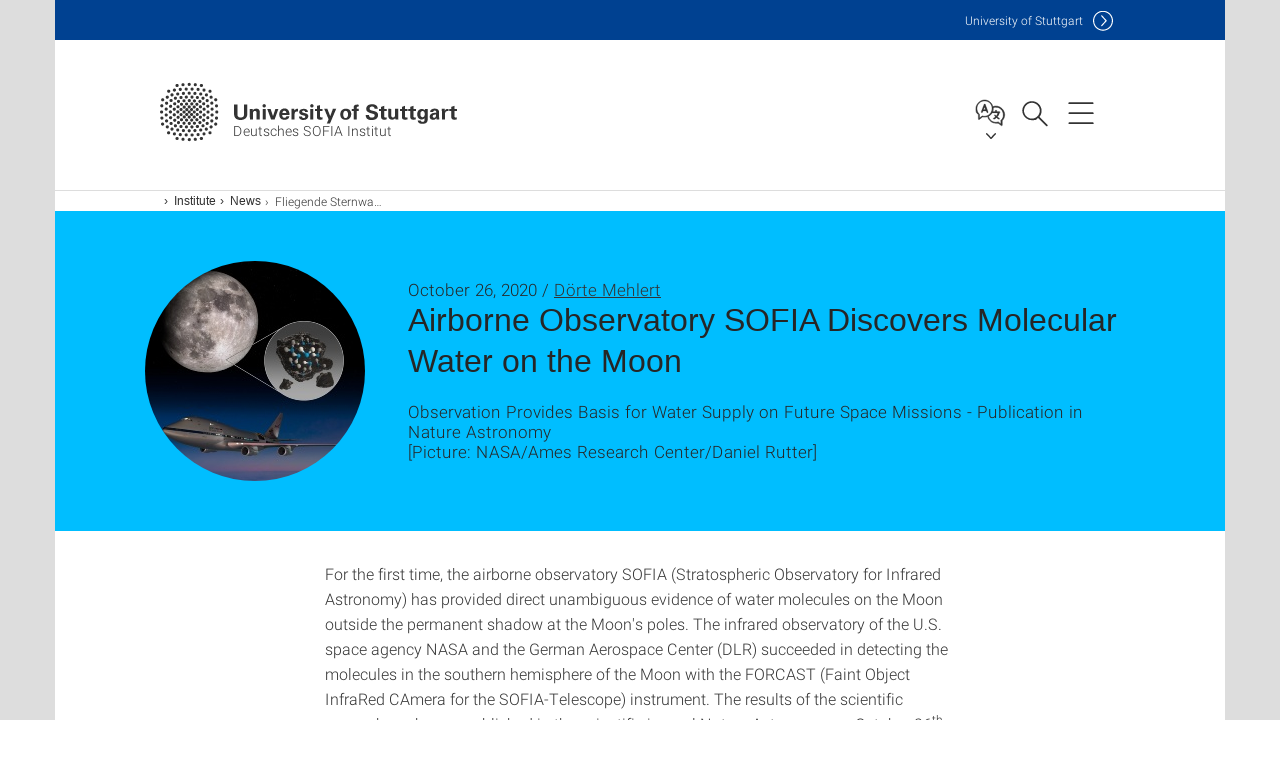

--- FILE ---
content_type: text/html;charset=UTF-8
request_url: https://www.dsi.uni-stuttgart.de/en/institute/news/news/Airborne-Observatory-SOFIA-Discovers-Molecular-Water-on-the-Moon/
body_size: 43699
content:
<!DOCTYPE html>
<!--[if lt IE 7]>      <html lang="de" class="no-js lt-ie9 lt-ie8 lt-ie7"> <![endif]-->
<!--[if IE 7]>         <html lang="de" class="no-js lt-ie9 lt-ie8"> <![endif]-->
<!--[if IE 8]>         <html lang="de" class="no-js lt-ie9"> <![endif]-->
<!--[if gt IE 8]><!-->


<!--
===================== version="0.1.29" =====================
-->

<html lang="en" class="no-js"> <!--<![endif]-->

<head>

<!-- start metadata (_metadata.hbs) -->
	<meta charset="UTF-8">
	<meta http-equiv="X-UA-Compatible" content="IE=edge"/>
	<meta name="creator" content="TIK" />
	<meta name="Publisher" content="Universität Stuttgart - TIK" />
	<meta name="Copyright" content="Universität Stuttgart" />
	<meta name="Content-language" content="en" />
	<meta name="Page-type" content="Bildungseinrichtung" />
	<meta name="viewport" content="width=device-width, initial-scale=1.0, shrink-to-fit=no"/>
	<meta name="robots" content="index, follow" />
	<meta name="system" content="20.0.18" />
	<meta name="template" content="3.0" />
	<meta name="Description" content="Observation Provides Basis for Water Supply on Future Space Missions - Publication in Nature Astronomy"/>	
	<meta name="og:title" content="Airborne Observatory SOFIA Discovers Molecular Water on the Moon | News | Oct 26, 2020 | Deutsches SOFIA Institut | University of Stuttgart" />
	<meta name="og:description" content="Observation Provides Basis for Water Supply on Future Space Missions - Publication in Nature Astronomy "/>
	<meta name="og:image" content="https://www.dsi.uni-stuttgart.de/img/news/news_picture/2010/SOFIA_WATER_announce_01A_MOON.jpg" />
	<title>Airborne Observatory SOFIA Discovers Molecular Water on the Moon | News | Oct 26, 2020 | Deutsches SOFIA Institut | University of Stuttgart</title><!-- Ende metadata -->


<!-- Styles-Einbindung (_styles.hbs) -->
	<link rel="apple-touch-icon" sizes="180x180" href="/system/modules/de.stuttgart.uni.v3.basics/resources/favicons/apple-touch-icon.png">
            <link rel="icon" type="image/png" sizes="32x32" href="/system/modules/de.stuttgart.uni.v3.basics/resources/favicons/favicon-32x32.png">
            <link rel="icon" type="image/png" sizes="16x16" href="/system/modules/de.stuttgart.uni.v3.basics/resources/favicons/favicon-16x16.png">
            <link rel="manifest" href="/system/modules/de.stuttgart.uni.v3.basics/resources/favicons/site.webmanifest">
            <link rel="mask-icon" href="/system/modules/de.stuttgart.uni.v3.basics/resources/favicons/safari-pinned-tab.svg" color="#ffffff">
            <meta name="msapplication-TileColor" content="#ffffff">
            <meta name="theme-color" content="#ffffff">
		
<link rel="stylesheet" href="/system/modules/de.stuttgart.uni.v3.basics/resources/css/styles.css" type="text/css" >
<link rel="stylesheet" href="/system/modules/de.stuttgart.uni.v3.basics/resources/css/tik.css" type="text/css" >
<link rel="stylesheet" href="/system/modules/de.stuttgart.uni.v3.basics/resources/css/jquery-ui/jquery-ui-1.11.4.min.css" type="text/css" >
<link rel="stylesheet" href="/system/modules/de.stuttgart.uni.v3.basics/resources/css/fancybox/jquery.fancybox357.min.css" type="text/css" >
<link rel="stylesheet" href="/system/modules/de.stuttgart.uni.v3.basics/resources/css/footer/footer.css" type="text/css" >
<link rel="stylesheet" href="/system/modules/de.stuttgart.uni.v3.basics/resources/css/audio/player.css" type="text/css" >
<style type="text/css">
.newsstream-folgeseite .generic-list .generic-list-item picture {
  display: inline-block;
  margin: -10px -15px 15px -15px;
  width: calc(100% + 30px);
}


</style>
<!-- Ende Styles-Einbindung -->

	<!-- Scripts
	================================================== --> 
	
	
<script src="/system/modules/de.stuttgart.uni.v3.basics/resources/js/bootstrap.js"></script>
<script src="/system/modules/de.stuttgart.uni.v3.basics/resources/js/aperto-bootstrap-ie-workaround.js"></script>
<script src="/system/modules/de.stuttgart.uni.v3.basics/resources/js/tik.js"></script>
<script src="/system/modules/de.stuttgart.uni.v3.basics/resources/js/jquery-ui/jquery-ui-1.11.4.min.js"></script>
<script src="/system/modules/de.stuttgart.uni.filters/resources/js/filters.js"></script>
<script src="/system/modules/de.stuttgart.uni.v3.basics/resources/js/fancybox/jquery.fancybox357.min.js"></script>
<script src="/system/modules/de.stuttgart.uni.v3.basics/resources/js/tippy-popper/popper.min.js"></script>
<script src="/system/modules/de.stuttgart.uni.v3.basics/resources/js/tippy-popper/tippy.min.js"></script>
<script src="/system/modules/de.stuttgart.uni.v3.zsb/resources/videointerview/js/dash.all.min.js"></script><style>
		.page-wrap > #page-complete > .container-fluid > .row > div > .row > .col-xs-12,
		.page-wrap > #page-complete > .container-fluid > .row > div > .row > .col-sm-12,
		.page-wrap > #page-complete > .container-fluid > .row > div > .row > .col-md-12,
		.page-wrap > #page-complete > .container-fluid > .row > div > .row > .col-lg-12,
		.page-wrap > #page-complete > .container > .row > div > .row > .col-xs-12,
		.page-wrap > #page-complete > .container > .row > div > .row > .col-sm-12,
		.page-wrap > #page-complete > .container > .row > div > .row > .col-md-12,
		.page-wrap > #page-complete > .container > .row > div > .row > .col-lg-12 {
			padding: 0;
		}
	</style>
</head>

<body class=" is-detailpage  is-not-editmode  lang-en ">

<!--googleoff: snippet-->
	
	<!-- start skiplinks (_skiplinks.hbs)-->
	<div class="skip">
		<ul>
			<li><a href="#main">jump to content</a></li>
			<li><a href="#footer">jump to footer</a></li>
		</ul>
	</div>
	<!-- end skiplinks -->

	<!--googleon: snippet-->
	<div  id="header" ><!-- dies wird das aktive Element -->
<div class="header" data-id="id-2249dc06">
      <span data-anchor id="id-2249dc06"></span>
              <!-- start header (_header.hbs) -->
              <header class="b-page-header is-subidentity" data-headercontroller="">
                <div class="container">
                  <div class="container-inner">
                    <div class="row">
                      <a class="b-logo" href="https://www.dsi.uni-stuttgart.de/en/">
                        <!--[if gt IE 8]><!-->
                          <img class="logo-rectangle" src="/system/modules/de.stuttgart.uni.v3.basics/resources/img/svg/logo-en.svg" alt="Logo: Universität Stuttgart - zur Startseite" />
                        <img class="logo-rectangle-inverted" src="/system/modules/de.stuttgart.uni.v3.basics/resources/img/svg/logo-inverted-en.svg" alt="Logo: Universität Stuttgart - zur Startseite" />
                        <!--<![endif]-->
                        <!--[if lt IE 9]>
                        <img class="logo-rectangle" src="/system/modules/de.stuttgart.uni.v3.basics/resources/img/png/logo-en.png" alt="Logo: Universität Stuttgart - zur Startseite" />
                        <img class="logo-rectangle-inverted" src="/system/modules/de.stuttgart.uni.v3.basics/resources/img/svg/logo-inverted-en.png" alt="Logo: Universität Stuttgart - zur Startseite" />
                        <![endif]-->

                        <span  class="subidentity fontsize-s">Deutsches SOFIA Institut</span>
                        </a>
                      <div class="header-box">

                        <div class="mainidentity">
                              <div class="container-inner">
                                <a href="https://www.uni-stuttgart.de/en/">Uni<span class="hideonmobile">versity of Stuttgart </span></a>
                                </div>
                            </div>
                            <div class="language">
                          <div class="language-box">
                            <span id="language-menu-title" data-tippy-content="Language of this page" data-tippy-placement="left">Language of this page</span>

                            <ul id="language-menu-options" aria-labelledby="language-menu-title" role="menu">
                                <li><a id="localelink" href="https://www.dsi.uni-stuttgart.de/institut/aktuelles/news/Fliegende-Sternwarte-SOFIA-entdeckt-molekulares-Wasser-auf-dem-Mond/" lang="de"><abbr data-tippy-content="Sprache wechseln: Deutsch" data-tippy-placement="left">de</abbr></a></li>
                                                <li class="current-language"><strong><abbr data-tippy-content="Current language: American English" data-tippy-placement="left">en</abbr></strong></li></ul>
                            </div>
                        </div>
                        <div id="search" class="search">
                          <button aria-controls="search-box" aria-expanded="false" data-href="#search-box" data-tippy-content="Search" data-tippy-placement="left"><span>Search</span>
                          </button>
                        </div>
                        <div class="nav-button">
								<button class="lines-button" aria-controls="main-nav" aria-expanded="false" data-href="#b-page-nav" data-tippy-content="Main navigation" data-tippy-placement="left">
									<span class="lines">Main navigation</span>
								</button>
							</div>
						<div class="login-main-desktop"></div>
                      </div>
                    </div>
                  </div>
                </div>
                <!-- Start Suche (_search.hbs) -->
                <div class="search-box js-visible" id="search-box" aria-hidden="true">
                  <h2>Search</h2>
                  <div class="container" role="tabpanel">
                    <div class="search-box-inner">
                      <form action="https://www.dsi.uni-stuttgart.de/en/search/">
                        <fieldset>
                          <div class="form-label col-sm-12">
                            <label for="global-search">Suche</label>
                            <input type="search" name="q" placeholder="Search for topics, people, ..." id="global-search" class="autosuggest" />
                          </div>
                          <div class="button">
                            <input aria-label="Start search" type="submit" value="search">
                          </div>
                        </fieldset>
                        <input type="hidden" name="lq" value="" />
                        <input type="hidden" name="reloaded" value=""/>                       
                        <input type="hidden" name="restriction" value=""/>
                        </form>
                    </div>
                  </div>
                </div>
                <!-- Ende Suche -->
                <div class="login-main-mobile js-visible" aria-hidden="false"></div>
                <!-- Ende Login -->
              </header>
              <!-- Ende header -->

              <div class="b-page-nav is-subidentity" id="main-nav" aria-hidden="true">
                <div class="container">
                  <div class="container-inner">
                    <div class="fixed-wrapper">
                      <a class="backto" href="#">back</a>
                      <div class="location" aria-hidden="true">
                        <ul>
                          <li class="on"><span></span></li>
                            <li><span></span></li>
                          <li><span></span></li>
                          <li><span></span></li>
                          <li><span></span></li>
                        </ul>
                      </div>
                    </div>

                    <div class="scroll-wrapper">
                      <nav class="main-navigation" aria-label="Main navigation">
                        <div class="menu-group-box" >
                          <div class="menu-box" data-level="show-level-0">
                            <div class="viewbox" style="position:relative;">
                              <div class="wrapper" style="width: 100%; height: 100%;">
                                <ul class="menu level-0 " id="level-0-0">
	<li class="has-menu"><a href="#level-1-0">Institute</a></li>
	<li class="has-menu"><a href="#level-1-1">For Researchers</a></li>
	<li class="has-menu"><a href="#level-1-2">For the Public</a></li>
	<li><a href="https://www.dsi.uni-stuttgart.de/en/teaching/">Teaching</a></li>
</ul>
	<ul class="menu level-1 active-list" id="level-1-0" data-parent="#level-0-0" >
		<li class="overview"><a href="https://www.dsi.uni-stuttgart.de/en/institute/">Institute</a></li>
		<li><a href="https://www.dsi.uni-stuttgart.de/en/institute/team/">Team</a></li>
		<li><a href="https://www.dsi.uni-stuttgart.de/en/institute/contact/">Contact</a></li>
		<li><a href="https://www.dsi.uni-stuttgart.de/en/institute/news/">News</a></li>
		<li><a href="https://www.dsi.uni-stuttgart.de/en/institute/publications/">Publications</a></li>
	</ul>
	<ul class="menu level-1 " id="level-1-2" data-parent="#level-0-0" >
		<li class="overview"><a href="https://www.dsi.uni-stuttgart.de/en/public/">For the Public</a></li>
		<li><a href="https://www.dsi.uni-stuttgart.de/en/public/observatory/">Observatory</a></li>
	</ul>
	<ul class="menu level-1 " id="level-1-1" data-parent="#level-0-0" >
		<li class="overview"><a href="https://www.dsi.uni-stuttgart.de/en/research/">For Researchers</a></li>
		<li><a href="https://www.dsi.uni-stuttgart.de/en/research/observation-cycles/">Call for German Proposals</a></li>
		<li><a href="https://www.dsi.uni-stuttgart.de/en/research/tac-results/">TAC Results</a></li>
	</ul>
<!-- Navigation: 8.76 µs --></div>

                            </div>
                          </div>
                        </div>
                      </nav>
                      <a href="#closeNavigation" class="close-nav">close navigation</a>
                      </div>

                  </div><!-- container-inner -->
                </div><!--  container -->
              </div></div>
    <script type="module">
      
      import Login from '/system/modules/de.stuttgart.uni.v3.basics/resources/js/login.mjs'
      new Login("en", "", "", "", "", "", "", "", "", true).init()
    </script>
  </div><div id="wrapper" class="is-subidentity">
		<div id="content">
			<main id="main" class="r-main">
				<div class="main__wrapper" data-js-id="container">
                    <noscript>
                        <div class="alert alert-danger">For full functionality of this site it is necessary to enable JavaScript. Here are the <a href="https://enablejavascript.co/" target="_blank">instructions how to enable JavaScript in your web browser</a>.</div></noscript>
					<!-- Start Segment -->
					<div class="segment is-border-top">
							<div class="container">
								<div class="container-inner">
									<div class="row">
										<div class="col-md-12">
											<!-- Start Breadcrumb (_breadcrumb.hbs) -->
											<nav class="b-breadscroller--default" data-css="b-breadscroller" data-js-module="breadscroller" aria-label="breadcrumb">
													<!--googleoff: snippet-->
													<h2 class="breadscroller__headline">Position within the page tree</h2>
													<div class="breadscroller__controls" data-js-atom="breadscroller-controls">
														<button class="breadscroller__controls-btn is-back" data-js-atom="breadscroller-controls-back">
															<span>Move path to the left</span>
														</button>
														<button class="breadscroller__controls-btn is-forward" data-js-atom="breadscroller-controls-forward">
															<span>Move path to the right</span>
														</button>
													</div>
													<!--googleon: snippet-->
													<div class="breadscroller__content" data-js-atom="breadscroller-container">
														<ol class="breadscroller__list" data-js-atom="breadscroller-list">

															<li class="breadscroller__list-item">
																				<a href="https://www.dsi.uni-stuttgart.de/en/" class="breadscroller__list-element">English version</a>
																			</li>
																		<li class="breadscroller__list-item">
																				<a href="https://www.dsi.uni-stuttgart.de/en/institute/" class="breadscroller__list-element">Institute</a>
																			</li>
																		<li class="breadscroller__list-item">
																				<a href="https://www.dsi.uni-stuttgart.de/en/institute/news/" class="breadscroller__list-element">News</a>
																			</li>
																		<li class="breadscroller__list-item">
																							<span class="breadscroller__list-element is-active" data-tippy-content="Fliegende Sternwarte SOFIA entdeckt molekulares Wasser auf dem Mond">Fliegende Sternwarte SOFIA entdeckt molekulares Wasser auf dem Mond</span>
																						</li>
																					</ol>
													</div>
												</nav>	
												<!-- Ende Breadcrumb -->
											<!-- Breadcrumb: 675 µs --></div>
									</div>
								</div><!--  container-inner -->
							</div><!-- container -->
						</div>
					<!-- End Segment -->

					<div  id="introDetailonly" ><div class="element pgelement news" >
			<div class="is-bg-blue is-margin-bottom  ">
									<div class="container">
										<div class="container-inner">
											<div class="row">
												<div class="c-intro-teaser--default" data-css="c-intro-teaser">
													<div class="intro-teaser__wrapper">
														<figure class="c-figure--intro-teaser" data-css="c-figure">
																<div class="figure__wrapper">
																	<picture class="c-picture" data-css="c-picture">
	<img src="https://www.dsi.uni-stuttgart.de/img/news/news_picture/2010/SOFIA_WATER_announce_01A_MOON.jpg?__scale=w:220,h:220,cx:0,cy:0,cw:1920,ch:1920" style=""  alt="Die Illustration zeigt den Clavius-Krater auf der Südhalbkugel des Mondes, in dem Spuren von molekularem Wasser (H2O) mit SOFIA nachgewiesen wurden."/>
</picture>
</div>
															</figure>
														<div class="intro-teaser__content col-md-9 col-sm-8 col-xs-12">
															<div class="reverse-order">
																<h1 class="intro-teaser__headline">Airborne Observatory SOFIA Discovers Molecular Water on the Moon</h1>
																<p class="intro-teaser__kicker">
																October 26, 2020 / <a class="email" href="H5DGOJ:H9CG9MO@8ND.PID-NOPOOB5MO.89" data-obfuscated="true">Dörte Mehlert</a>
																	</p>
															</div>
															<p>
																	Observation Provides Basis for Water Supply on Future Space Missions - Publication in Nature Astronomy<br />
																	
																		[Picture: NASA/Ames Research Center/Daniel Rutter]<br />
																	</p>
															</div>
													</div>
												</div>
												</div>
										</div>
									</div>
								</div>
								
								<div class="segment">
	<div class="container">
		<div class="container-inner">
			<div class="row">
				<div class="col-md-8 col-md-offset-2">
<div class="flexblocks">
		<div>
								<span data-anchor id="id-12978267-0"></span>
								<div class="absatz">
									<div >
											<p>For the first time, the airborne observatory SOFIA (Stratospheric Observatory for Infrared Astronomy) has provided direct unambiguous evidence of water molecules on the Moon outside the permanent shadow at the Moon's poles. The infrared observatory of the U.S. space agency NASA and the German Aerospace Center (DLR) succeeded in detecting the molecules in the southern hemisphere of the Moon with the FORCAST (Faint Object InfraRed CAmera for the SOFIA-Telescope) instrument. The results of the scientific research work were published in the scientific journal Nature Astronomy on October 26<sup>th</sup>, 2020. SOFIA’s scientific operation is coordinated on the German side by the German SOFIA Institute (DSI) at the University of Stuttgart.</p>
<p><a href="https://www.dsi.uni-stuttgart.de/img/news/news_picture/2010/Folie1.JPG" aria-label="JPEG" data-fancybox="flexblockfotos" data-caption="Illustration of the Clavius crater in the southern hemisphere of the Moon, where traces of molecular water (H2O) were detected with SOFIA.
	Credits: NASA/Ames Research Center/Daniel Rutter 
	"><img class="img-responsive" title="Illustration of the Clavius crater in the southern hemisphere of the Moon, where traces of molecular water (H2O) were detected with SOFIA.
	" src="https://www.dsi.uni-stuttgart.de/img/news/news_picture/2010/Folie1.JPG?,c:transparent" alt="Illustration of the Clavius crater in the southern hemisphere of the Moon, where traces of molecular water (H2O) were detected with SOFIA.
	" /></a>This illustration shows the Clavius crater in the southern hemisphere of the Moon, where traces of molecular water (H<sub>2</sub>O) were detected with SOFIA. Credits: NASA/Ames Research Center/Daniel Rutter.</p>
<p>Since the Apollo 11 mission in 1969 brought the first lunar rocks to Earth, researchers have been searching for the unequivocal proof that there is water on the Moon. However, the samples from this mission - as well as those from the numerous follow-up missions - did not show any clear evidence of the existence of water on the Earth's satellite. Confirmation, at least for the region around the Moon's poles, finally came through the NASA instrument Moon Mineralogy Mapper on board the Indian Chandrayaan-1 mission in 2009. "With SOFIA, we have finally been able to provide the long-awaited, unequivocal proof that water also exists on the warmer, sunlit lunar surface," explains Bernhard Schulz, SOFIA Science Mission Operation Deputy Director of the University of Stuttgart. A team led by Casey Honniball from the Hawaiian Institute of Geophysics and Planetology had already observed the Moon with the FORCAST instrument on board SOFIA on August 30<sup>th</sup>, 2018. They were able to detect the unique fingerprint of molecular water in the mid-infrared range (six micrometers wavelength) near the Clavius crater in the Moon’s southern hemisphere.</p>
<p><a href="https://www.dsi.uni-stuttgart.de/img/news/news_picture/2010/Honniball_sofia_nature_methods_v13.jpg" aria-label="JPEG" data-fancybox="flexblockfotos" data-caption="Image of the Moon with the slits above the Clavius crater and the Mare reference.
	(Credits: Honniball et al 2020)
	"><img class="img-responsive" title="Image of the Moon with the slits above the Clavius crater and the Mare reference.
	" src="https://www.dsi.uni-stuttgart.de/img/news/news_picture/2010/Honniball_sofia_nature_methods_v13.jpg?,c:transparent" alt="BImage of the Moon with the slits above the Clavius crater and the Mare reference.
	" /></a>Image of the Moon with the slits above the Clavius crater and the Mare reference. Credits: Honniball et al 2020.</p>
<p><strong>How Does Water Come to the Moon?<br /></strong>The sunlit areas of the Moon reach a temperature of about 230 degrees Celsius. At this temperature, water is gaseous and should evaporate, since the Moon has virtually no atmosphere. Nevertheless, water is present on the surface. Currently there are two theories that can explain this: One theory is that Micrometeorites that fall on the Moon's surface and transport small amounts of water could deposit the liquid in the rock at impact, so that the water then remains trapped in the ground in tiny glass-bead-like structures. However, water could also be brought to the Moon through a two-stage process in which solar wind delivers hydrogen to the lunar surface, where it combines with hydroxyl (HO) - a hydrogen atom bonded to an oxygen atom - to form water. This water could percolate on the surface of the Moon and would thus be protected from sunlight.</p>
<p><strong>Water as the Basis for Future Space Missions<br /></strong>One aim of European space research on the Moon, which is largely co-financed by Germany, is to confirm that resources such as water are available on the Moon in sufficient quantities to be able to use them, for example, for a future "Moon village". The amount of water discovered by SOFIA is roughly equivalent to the content of a 0.33 Liter beverage can, distributed in one cubic meter of soil. "That's less than in the deserts of our Earth," explains Reinhold Ewald, European astronaut and professor at the Institute of Space Systems (IRS) at the University of Stuttgart. "But resourceful life-support systems such as those we are developing and researching in the field of astronautics and space stations at the IRS could produce some of the resources we will need for future astronautical space missions.”</p>
<p>To explore the phenomenon of water on the Moon in more detail, SOFIA will observe the sunlit areas during different phases of the Moon. The scientists hope that this will provide new insights into how water is produced and stored and how it is distributed across the lunar surface. These data will be helpful for planning future lunar missions.</p>
<p><strong>Original Publication:<br /></strong><a href="https://www.nature.com/articles/s41550-020-01222-x">Molecular water detected on the sunlit Moon by SOFIA</a>, C. I. Honniball et al., <em>Nature Astronomy</em>, 26. Oktober 2020 <br />(DOI: 10.1038/s41550-020-01222-x)</p>
<p><strong>Links zur News:</strong></p>
<ul>
<li><a href="https://youtu.be/U70y8ypCbyA"><strong>Video: NASA-Animation</strong> </a>Credits: NASA &amp; USRA<strong><br /></strong></li>
<li><a href="https://www.dsi.uni-stuttgart.de/img/news/news_picture/2010/SOFIA-Mond-Wasser-HD-720.mp4" aria-label="MP4"> <strong>Video: German Version</strong> </a><br />Credits: NASA &amp; USRA (Video material), 3M2 Film (German Editing)</li>
<li>
<p>Participate in a Reddit Ask Me Anything on our Moon exploration activities at 1 p.m. EDT / 6pm MEZ Tuesday, Oct. 27:<br /><a href="http://reddit.com/r/space"><strong>http://reddit.com/r/space</strong></a></p>
</li>
<li>Pressemitteilungen
<ul>
<li><a href="https://www.uni-stuttgart.de/en/university/news/press-release/Molecular-water-discovered-on-the-moon-by-the-SOFIA-flying-observatory/">Molecular water discovered on the moon by the SOFIA flying observatory</a>, University of Stuttgart</li>
<li><a href="https://www.dlr.de/content/en/articles/news/2020/04/20201026_sofia-discovers-water-molecules-on-the-moon.html">The fly­ing ob­ser­va­to­ry SOFIA dis­cov­ers wa­ter molecules on the Moon</a>, DLR</li>
<li><a href="https://www.nasa.gov/press-release/nasa-s-sofia-discovers-water-on-sunlit-surface-of-moon/">NASA’s SOFIA Discovers Water on Sunlit Surface of Moon</a>, NASA</li>
</ul>
</li>
</ul>
<p><strong>Professional Contact:<br /></strong>Prof. Dr. Alfred Krabbe, <em>Deutsches SOFIA Institut</em> at the Institute of Space Systems of the University&nbsp; of Stuttgart, Phone.: +49 711 685-62406, E-Mail <a href="H5DGOJ:FM5669@8ND.PID-NOPOOB5MO.89" data-obfuscated="true">krabbe@dsi.uni-stuttgart.de</a></p>
<p>Dr. Casey I. Honniball (author), Ph.D., NASA Post-Doctoral Program Fellow, NASA Goddard Space Flight Center, E-Mail: <a href="H5DGOJ:7DC@CDBK.C5R5DD.98P" data-obfuscated="true">cih@higp.hawaii.edu</a></p>
<p><strong>Press Contact:<br /></strong>Dörte Mehlert, University of Stuttgart, <em>Deutsches SOFIA Institut</em>,<br />Phone: +49 711-685-69632, E-Mail: <a href="H5DGOJ:H9CG9MO@8ND.PID-NOPOOB5MO.89" data-obfuscated="true">mehlert@dsi.uni-stuttgart.de</a></p>
<p><strong>Further SOFIA Links</strong></p>
<ul>
<li><a href="https://www.sofia.usra.edu/">SOFIA Science Center</a></li>
<li><a href="http://www.nasa.gov/mission_pages/SOFIA/index.html">NASA SOFIA Missions Page</a></li>
<li><a href="http://www.dlr.de/rd/desktopdefault.aspx/tabid-2448/3635_read-21374/">SOFIA Missions Page of DLR</a></li>
<li><a href="http://www.dlr.de/dlr/desktopdefault.aspx/tabid-10465/706_read-264/#/gallery/284">DLR SOFIA Projekt Page</a></li>
<li><a href="http://www.dlr.de/blogs/home/sofia.aspx">DLR Blogs for SOFIA</a></li>
</ul>
<p><strong>SOFIA</strong>, the "Stratospheric Observatory for Infrared Astronomy" is a joint project of the Deutsches Zentrum für Luft- und Raumfahrt e.V. (DLR; German Aerospace Center, grant: 50OK0901, 50OK1301 and 50OK1701) and the National Aeronautics and Space Administration (NASA). It is funded on behalf of DLR by the Federal Ministry for Economic Affairs and Energy based on legislation by the German Parliament, the State of Baden-Württemberg and the University of Stuttgart. Scientific operation for Germany is coordinated by the German SOFIA-Institute (DSI) of the University of Stuttgart, in the USA by the Universities Space Research Association (USRA).</p>
<p><strong>About Lufthansa Technik<br /></strong>With some 35 subsidiaries and affiliates, the Lufthansa Technik Group is one of the leading providers of technical aircraft services in the world. Certified internationally as maintenance, production and design organization, the company has a workforce of more than 25,000 employees. Lufthansa Technik’s portfolio covers the entire range of services for commercial and VIP/special mission aircraft, engines, components and landing gear in the areas of digital fleet support, maintenance, repair, overhaul, modification, completion and conversion as well as the manufacture of innovative cabin products.</p></div>
									<div class="image ">
											<div class="overflow-hidden">
												<a data-fancybox="flexblockfotos" href="https://www.dsi.uni-stuttgart.de/img/news/news_picture/2010/SOFIA_WATER_announce_01A_MOON.jpg?__scale=w:1000,h:1000,q:100,t:3" aria-label="JPEG" data-caption="Die Illustration zeigt den Clavius-Krater auf der Südhalbkugel des Mondes, in dem Spuren von molekularem Wasser (H2O) mit SOFIA nachgewiesen wurden.<br />Image: NASA/Ames Research Center/Daniel Rutter">
													<picture class="img-responsive" data-css="c-picture">
	<img src="https://www.dsi.uni-stuttgart.de/img/news/news_picture/2010/SOFIA_WATER_announce_01A_MOON.jpg?__scale=w:720,h:720,cx:0,cy:0,cw:1920,ch:1920" style=""  alt="Die Illustration zeigt den Clavius-Krater auf der Südhalbkugel des Mondes, in dem Spuren von molekularem Wasser (H2O) mit SOFIA nachgewiesen wurden. "/>
</picture>
</a>
												<div class="caption">
														<div class="image-description">Die Illustration zeigt den Clavius-Krater auf der Südhalbkugel des Mondes, in dem Spuren von molekularem Wasser (H2O) mit SOFIA nachgewiesen wurden.</div>
														<div class="image-copyright">Image: NASA/Ames Research Center/Daniel Rutter</div>
													</div>
												</div>
										</div>
									</div>
								</div>
						<div>
								<span data-anchor id="id-12978267-1"></span>
								<div class="absatz">
									<div >
											</div>
									<div class="image ">
											<div class="overflow-hidden">
												<a data-fancybox="flexblockfotos" href="https://www.dsi.uni-stuttgart.de/img/news/news_picture/2010/Honniball_sofia_nature_methods_v13.jpg?__scale=w:1000,h:1000,q:100,t:3" aria-label="JPEG" data-caption="Image of the Moon with the fissure above the Clavius crater and the Mare reference.<br />Image: Honniball et al 2020">
													<picture class="img-responsive" data-css="c-picture">
	<img src="https://www.dsi.uni-stuttgart.de/img/news/news_picture/2010/Honniball_sofia_nature_methods_v13.jpg?__scale=w:720,h:726,cx:0,cy:0,cw:1357,ch:1368" style=""  alt="Image of the Moon with the fissure above the Clavius crater and the Mare reference. "/>
</picture>
</a>
												<div class="caption">
														<div class="image-description">Image of the Moon with the fissure above the Clavius crater and the Mare reference.</div>
														<div class="image-copyright">Image: Honniball et al 2020</div>
													</div>
												</div>
										</div>
									</div>
								</div>
						<div>
								<span data-anchor id="id-12978267-2"></span>
								<div class="absatz">
									<div >
											</div>
									<div class="image ">
											<div class="overflow-hidden">
												<a data-fancybox="flexblockfotos" href="https://www.dsi.uni-stuttgart.de/img/news/news_picture/2010/498061main_ED10-0325-11_full.jpg?__scale=w:1000,h:1000,q:100,t:3" aria-label="JPEG" data-caption="SOFIA in the Moonlight<br />Image: NASA / Carla Thomas">
													<picture class="img-responsive" data-css="c-picture">
	<img src="https://www.dsi.uni-stuttgart.de/img/news/news_picture/2010/498061main_ED10-0325-11_full.jpg?__scale=w:720,h:535,cx:0,cy:1,cw:4139,ch:3075" style=""  alt="SOFIA in the Moonlight"/>
</picture>
</a>
												<div class="caption">
														<div class="image-description">SOFIA in the Moonlight</div>
														<div class="image-copyright">Image: NASA / Carla Thomas</div>
													</div>
												</div>
										</div>
									</div>
								</div></div>
<div class="clearb"></div>
									
									<div class="row flex-row">
											</div>
													</div>
			</div>
		</div>
	</div>
</div>
</div>
	</div><div  id="page-complete" ><div>
		</div>	
</div><div  id="contactDetailonly" ></div></div>
			</main><!-- end main -->
		</div><!-- end content -->
	</div><!-- end wrapper -->
			
		
	<!-- Start Footer (_footer.hbs) -->
	<footer class="r-page-footer">

		<div  id="footer" ><div class="footer-wrapper" data-id="id-2249dc02">
                    <div class="local-contact-footer">
                                <div class="container">
                                    <div class="container-inner">
                                        <div class="row">
                                            <section class="b-social-media">
                                                <div class="col-md-3">
                                                    <h3 class="linklist__title">Here you can reach us</h3>
                                                </div>
                                                <div class="col-md-9">
                                                    <div class="c-linklist--footer-socials" data-css="c-linklist">
                                                        <ul class="linklist__list">
                                                            <li class="linklist__entry"><a href="https://www.dsi.uni-stuttgart.de/en/institute/contact/"><span class="xs-icon-white contact"></span>Contact</a></li>
                                                        </ul>
                                                    </div>
                                                </div>
                                            </section>
                                        </div>
                                    </div>
                                </div>
                            </div>
                        <div class="global-rich-footer">
                        <span data-anchor id="id-2249dc02"></span>
                        <div class="container">
                            <div class="container-inner">
                                <div class="row" style="margin-bottom:20px;">
                                    <div class="col-md-3">
                                        <a href="https://www.uni-stuttgart.de/en/">
                                                <img class="logo-rectangle-inverted-footer" src="/system/modules/de.stuttgart.uni.v3.basics/resources/img/svg/logo-inverted-en.svg" alt="Logo: Universität Stuttgart - zur Startseite" />
                                            </a>
                                        </div>
                                    <div class="col-md-9">
                                        <div class="col-md-12 c-linklist--footer-socials" data-css="c-linklist">
                                            <ul class="linklist__list">
                                                    <li class="linklist__entry"><a href="https://www.facebook.com/Universitaet.Stuttgart"                     class="linklist__link is-facebook"  target="_blank">Icon: Facebook</a><br>Facebook</li>
                                                    <li class="linklist__entry"><a href="https://www.instagram.com/unistuttgart/"                             class="linklist__link is-instagram" target="_blank">Icon: Instagram</a><br>Instagram</li>
                                                        <li class="linklist__entry"><a href="https://bsky.app/profile/unistuttgart.bsky.social"                   class="linklist__link is-bluesky"   target="_blank">Icon: Bluesky</a><br>Bluesky</li>
                                                    <li class="linklist__entry"><a href="https://bawü.social/@Uni_Stuttgart"                                  class="linklist__link is-mastodon"  target="_blank">Icon: Mastodon</a><br>Mastodon</li>
                                                    <li class="linklist__entry"><a href="https://www.youtube.com/user/UniStuttgartTV"                         class="linklist__link is-youtube"   target="_blank">Icon: YouTube</a><br>YouTube</li>
                                                    <li class="linklist__entry"><a href="https://www.linkedin.com/school/universit%C3%A4t-stuttgart/"         class="linklist__link is-linkedin"  target="_blank">Icon: LinkedIn</a><br>LinkedIn</li>
                                                    <li class="linklist__entry"><a href="https://www.usus.uni-stuttgart.de/en/" class="linklist__link is-usus"                     >Icon: USUS-Blog</a><br>USUS-Blog</li>
                                                    </ul>
                                            </div>
                                    </div>
                                </div>
                                <div class="row">
                                    <section class="col-md-3 col-sm-6 b-service-links">
                                            <div class="c-linklist--footer-service-links" data-css="c-linklist">
                                                <div class="linklist pgelement" style="margin-bottom: 30px;" data-id="id-25c4a5f0">
			<span data-anchor id="id-25c4a5f0"></span>
			
			<h3 class="linklist__title">Audience</h3>
									<ul class="linklist__list">
											<li class="linklist__entry">
														<a href="https://www.student.uni-stuttgart.de/en/" class="linklist__link">Students</a>
															</li>
												<li class="linklist__entry">
														<a href="https://www.beschaeftigte.uni-stuttgart.de/" class="linklist__link">Employees</a>
															</li>
												<li class="linklist__entry">
														<a href="https://www.uni-stuttgart.de/en/alumni-supporters/" class="linklist__link">Alumni and supporters</a>
															</li>
												<li class="linklist__entry">
														<a href="#" class="linklist__link">Industry</a>
															</li>
												</ul></div>
	</div>
                                        </section>
                                    <section class="col-md-3 col-sm-6 b-service-links">
                                            <div class="c-linklist--footer-service-links" data-css="c-linklist">
                                                <div class="linklist pgelement" style="margin-bottom: 30px;" data-id="id-25fdb752">
			<span data-anchor id="id-25fdb752"></span>
			
			<h3 class="linklist__title">Formalities</h3>
									<ul class="linklist__list">
											<li class="linklist__entry">
														<a href="https://www.uni-stuttgart.de/en/legal-notice/" class="linklist__link">Legal notice</a>
															</li>
												<li class="linklist__entry">
														<a href="https://www.uni-stuttgart.de/en/privacy-notice/" class="linklist__link">Privacy notice</a>
															</li>
												<li class="linklist__entry">
														<a href="https://www.uni-stuttgart.de/en/statement-accessibility/" class="linklist__link">Accessibility</a>
															</li>
												<li class="linklist__entry">
														<a href="https://www.uni-stuttgart.de/en/university/profile/certificates/" class="linklist__link">Certificates</a>
															</li>
												<li class="linklist__entry">
														<a href="https://www.uni-stuttgart.de/en/general-terms-and-conditions/" class="linklist__link">AGB</a>
															</li>
												</ul></div>
	</div>
                                        </section>
                                    <section class="col-md-3 col-sm-6 b-service-links">
                                            <div class="c-linklist--footer-service-links" data-css="c-linklist">
                                                <div class="linklist pgelement" style="margin-bottom: 30px;" data-id="id-263b5c94">
			<span data-anchor id="id-263b5c94"></span>
			
			<h3 class="linklist__title">Services</h3>
									<ul class="linklist__list">
											<li class="linklist__entry">
														<a href="https://www.uni-stuttgart.de/en/university/contact/" class="linklist__link">Contact</a>
															</li>
												<li class="linklist__entry">
														<a href="https://www.uni-stuttgart.de/en/press/" class="linklist__link">Press</a>
															</li>
												<li class="linklist__entry">
														<a href="https://www.stellenwerk.de/stuttgart/" class="linklist__link">Jobs</a>
															</li>
												<li class="linklist__entry">
														<a href="https://careers.uni-stuttgart.de/?locale=en_US" class="linklist__link">Apply for a Doctorate or Postdoc</a>
															</li>
												<li class="linklist__entry">
														<a href="https://unishop-stuttgart.de/en/" class="linklist__link">Uni-Shop</a>
															</li>
												</ul></div>
	</div>
                                        </section>
                                    <section class="col-md-3 col-sm-6 b-service-links">
                                            <div class="c-linklist--footer-service-links" data-css="c-linklist">
                                                <div class="linklist pgelement" style="margin-bottom: 30px;" data-id="id-267bc0f6">
			<span data-anchor id="id-267bc0f6"></span>
			
			<h3 class="linklist__title">Organization</h3>
									<ul class="linklist__list">
											<li class="linklist__entry">
														<a href="https://www.uni-stuttgart.de/en/university/faculties-institutes/" class="linklist__link">Faculties and Institutes</a>
															</li>
												<li class="linklist__entry">
														<a href="https://www.uni-stuttgart.de/en/university/facilities/" class="linklist__link">Facilities</a>
															</li>
												<li class="linklist__entry">
														<a href="https://www.uni-stuttgart.de/en/university/organization/administration/" class="linklist__link">Central Administration</a>
															</li>
												</ul></div>
	</div>
                                        </section>
                                    </div>
                            </div>
                        </div>
                    </div>
                </div>
            </div></footer>
	<!-- Ende footer-->	

	<div class="b-scroll-to-top" data-css="b-scroll-to-top" data-js-module="scroll-to-top">
		<a href="#wrapper" class="scroll-to-top__link" data-js-atom="to-top-link">To the top of the page</a>
	</div>
	
	<!-- Piwik Beginn -->
			<script>
			  var _paq = _paq || [];
			  _paq.push(['disableCookies']);
			  _paq.push(['trackPageView']);
			  _paq.push(['enableLinkTracking']);
			  _paq.push(['MediaAnalytics::enableDebugMode']);
			  (function() {
				var u="https://www.uni-stuttgart.de/piwik/";
				_paq.push(['setTrackerUrl', u+'piwik.php']);
				_paq.push(['setSiteId', 378]);
				var d=document, g=d.createElement('script'), s=d.getElementsByTagName('script')[0];
				g.type='text/javascript'; g.async=true; g.defer=true; g.src=u+'piwik.js'; s.parentNode.insertBefore(g,s);
			  })();
			</script>
			<noscript><p><img src="https://www.uni-stuttgart.de/piwik/piwik.php?idsite=378" style="border:0;" alt="" /></p></noscript>
			<!-- End Piwik Code -->
		</body>
</html>
<!-- Complete time for this page: 207 ms -->